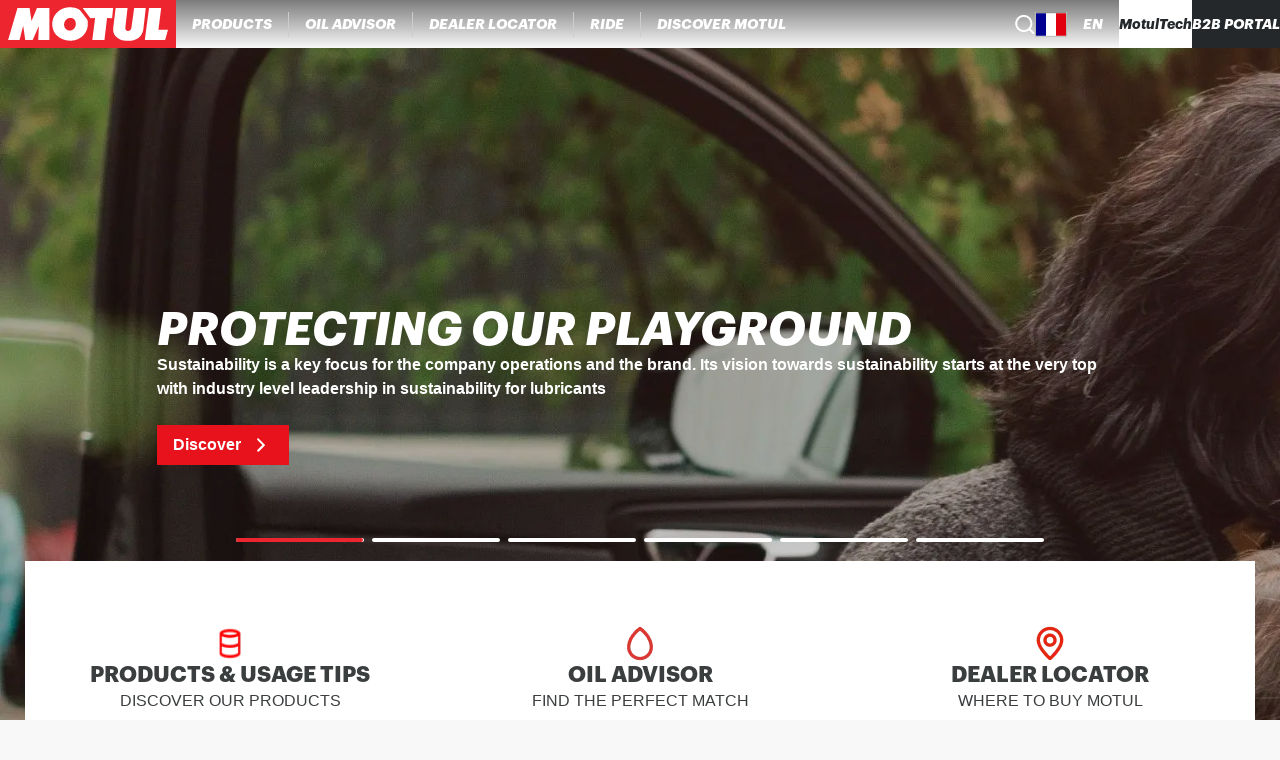

--- FILE ---
content_type: text/css;charset=utf-8
request_url: https://www.motul.com/_next/static/css/b2067133c4c83ac8.css
body_size: 419
content:
.DocMotulChat_container__nloDB{position:fixed;inset-block-start:0;inset-inline-end:0;width:100%;height:100%;z-index:300;background-color:#fff;box-shadow:0 .25rem .5rem rgba(0,0,0,.1);display:flex;flex-direction:column;transform:translateX(100%);transition:transform .3s ease}@media(min-width:48rem){.DocMotulChat_container__nloDB{width:40%;height:65%;inset-block:auto 5%;inset-inline:auto 3%;border-radius:.5rem}}.DocMotulChat_open__3Txhl{transform:translateX(0)}.DocMotulChat_closed__tKJHA{transform:translateX(120%)}[lang^=ar] .DocMotulChat_closed__tKJHA,[lang^=fa] .DocMotulChat_closed__tKJHA,[lang^=he] .DocMotulChat_closed__tKJHA,[lang^=ps] .DocMotulChat_closed__tKJHA,[lang^=ur] .DocMotulChat_closed__tKJHA,[lang^=yi] .DocMotulChat_closed__tKJHA{transform:translateX(-120%)}.DocMotulChat_header__s5t8e{display:flex;align-items:center;justify-content:space-between;gap:1.25rem;background-color:#e8121c;color:#fff;width:100%;height:auto;font-weight:700;padding-block:.5rem;-webkit-padding-start:1.5rem;padding-inline-start:1.5rem;-webkit-padding-end:3.125rem;padding-inline-end:3.125rem}@media(min-width:48rem){.DocMotulChat_header__s5t8e{border-start-start-radius:.5rem;border-start-end-radius:.5rem}}.DocMotulChat_headerTitle__Mncc6{flex:1 1}.DocMotulChat_icon__6yi9W{flex-shrink:0}.DocMotulChat_motulIcon__opRcm{overflow:visible;box-shadow:0 0 30px -3px rgba(0,0,0,.4);border-radius:50%}.DocMotulChat_crossIcon__Tkiyt{fill:#fff;height:1.25rem;width:1.25rem;cursor:pointer;transition:.3s cubic-bezier(.075,.82,.165,1)}.DocMotulChat_crossIcon__Tkiyt:hover{transform:rotate(90deg)}